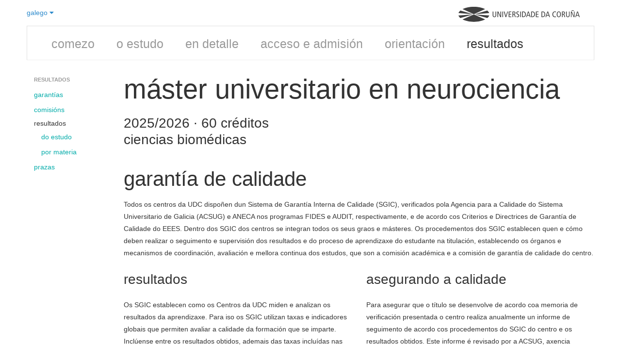

--- FILE ---
content_type: text/html; charset=utf-8
request_url: https://estudos.udc.es/gl/study/quality/490V01/
body_size: 151182
content:

<!DOCTYPE html>
<html lang="gl">
<head>
    <meta charset="utf-8" />
    <meta name="viewport" content="width=device-width, initial-scale=0.75">
    <meta http-equiv="X-UA-Compatible" content="IE=edge">
    <title>Resultados e garant&#237;as do M&#225;ster Universitario en Neurociencia (2025/2026)</title>
    <meta name="description" content="Calidade, resultados, estat&#237;sticas e m&#233;tricas do M&#225;ster Universitario en Neurociencia (curso 2025/2026)">
    <link rel="shortcut icon" type="image/x-icon" href="https://www.udc.gal/favicon.ico">
                            <link rel="alternate" href="https://estudos.udc.es/gl/study/quality/490V01/" hreflang="gl" />
                        <link rel="alternate" href="https://estudos.udc.es/es/study/quality/490V01/" hreflang="es" />
                        <link rel="alternate" href="https://estudos.udc.es/en/study/quality/490V01/" hreflang="en" />

    <link rel="canonical" href="https://estudos.udc.es/gl/study/quality/490v01/"/>
    <link href="/Bundles/BaseStyles?v=Kd7Sp3a7R6PYuI44iETRCjz9oZeNr-upkl_iEUYPxLA1" rel="stylesheet"/>

    
</head>
<body class="udc-studies">
        
    


<div class="container">    
    

<header class="lang-header">
    <div class="span3" style="padding: 0; margin: 0">
        <div class="dropdown">
            <a class="dropdown-toggle" data-toggle="dropdown" href="#">
                galego <i class="fa fa-caret-down"></i>
            </a>
            <ul class="dropdown-menu" role="menu" aria-labelledby="dropdownMenu">
                    <li class='disabled'>



                        <a href="/gl/study/quality/490V01" tabindex="-1">
                            galego
                        </a>

                    </li>
                    <li class=''>



                        <a href="/es/study/quality/490V01" tabindex="-1">
                            espa&#241;ol
                        </a>

                    </li>
                    <li class=''>



                        <a href="/en/study/quality/490V01" tabindex="-1">
                            english
                        </a>

                    </li>
            </ul>
        </div>
    </div>
    <div class="span9" style="text-align:right; padding: 0; margin: 0">
        <figure class="logo-udc-container" alt="Logo UDC" style="opacity: 0.75; transform: matrix(1, 0, 0, 1, 0, 0)">
            <a title="UDC - Universidade da Coruña" href="https://www.udc.es">
                <svg xmlns="http://www.w3.org/2000/svg" viewBox="0 0 1089.2 134.8125" xml:space="preserve" version="1.1" class="svg logo-udc">
                <g transform="matrix(1.25,0,0,-1.25,0,134.8125)">
                <g transform="scale(0.1,0.1)">
                <path class="path logo-letter" d="m 2710.78,485.785 c 0,-40.078 -2.25,-62.082 -16.18,-90.625 -16.87,-33.476 -52.16,-62.441 -110.81,-62.441 -58.5,0 -93.93,28.965 -110.74,62.441 -13.99,28.543 -16.38,50.547 -16.38,90.625 l 0,255.735 51.12,0 0,-263.254 c 0,-63.211 27.77,-103.848 76,-103.848 48.1,0 76.08,40.637 76.08,103.848 l 0,263.254 50.91,0 0,-255.735"></path>
                <path class="path logo-letter" d="m 2800,741.52 63.35,0 152.58,-334.133 1.13,0 0,334.133 48.66,0 0,-404.797 -63.15,0 -152.57,331.672 -1.13,0 0,-331.672 -48.87,0 0,404.797"></path>
                <path class="path logo-letter" d="m 3155.01,336.723 51.0469,0 0,404.797 -51.0469,0 0,-404.797 z"></path>
                <path class="path logo-letter" d="m 3255.84,741.52 55.69,0 94.07,-329.915 1.06,0 99.21,329.915 51.05,0 -126.98,-404.797 -51.06,0 -123.04,404.797"></path>
                <path class="path logo-letter" d="m 3606.84,741.52 188.44,0 0,-44.165 -137.53,0 0,-128.667 131.2,0 0,-44.016 -131.2,0 0,-143.859 145.05,0 0,-44.09 -195.96,0 0,404.797"></path>
                <path class="path logo-letter" d="m 3875.29,336.723 51.05,0 0,183.308 23.21,0 c 38.38,0 52.73,-12.722 64.33,-46.402 l 46.48,-136.906 55.12,0 -57.1,162.351 c -7.87,23.137 -19.54,34.875 -43.87,39.375 l 0,1.125 c 59.76,12.805 80.09,54.141 80.09,97.031 0,29.532 -9.35,57.305 -30.17,76.993 -18.56,17.578 -42.39,27.922 -85.28,27.922 l -103.86,0 0,-404.797 z m 51.05,363.027 40.64,0 c 44.58,0 74.11,-21.516 74.11,-66.73 0,-35.293 -20.81,-71.219 -75.24,-71.219 l -39.51,0 0,137.949"></path>
                <path class="path logo-letter" d="m 4343.3,682.941 c -19.14,11.606 -44.03,18.497 -68.91,18.497 -38.4,0 -63.43,-26.012 -63.43,-60.262 0,-26.082 10.7,-42.254 68.62,-76.004 62.58,-35.863 83.4,-71.223 83.4,-117.629 0,-64.414 -39.94,-114.824 -117.7,-114.824 -32.41,0 -63.15,6.894 -84.52,17.297 l 0,52.879 c 23,-14.063 53.16,-26.165 76.99,-26.165 45.85,0 71.93,30.657 71.93,63.848 0,31.36 -8.15,49.223 -62.58,82.402 -73.12,44.016 -89.29,68.911 -89.29,121.086 0,66.653 50.91,101.524 112.5,101.524 26.58,0 55.12,-5.828 72.99,-13.43 l 0,-49.219"></path>
                <path class="path logo-letter" d="m 4433.78,336.723 50.9805,0 0,404.797 -50.9805,0 0,-404.797 z"></path>
                <path class="path logo-letter" d="m 4568.3,336.723 63.28,0 c 151.87,0 207.42,91.621 207.42,208.757 0,91.125 -38.82,142.102 -74.68,166.926 -23.2,16.309 -53.99,29.114 -107.93,29.114 l -88.09,0 0,-404.797 z m 50.89,360.632 30.87,0 c 99.64,0 135.64,-67.078 135.64,-151.875 0,-103.777 -46.41,-164.667 -135.64,-164.667 l -30.87,0 0,316.542"></path>
                <path class="path logo-letter" d="m 4992.28,741.52 -135.7,-404.797 50.76,0 32.76,105.547 154.2,0 32.48,-105.547 53.23,0 -132.05,404.797 -55.68,0 z m -38.4,-255.098 63.85,201.797 1.19,0 62.09,-201.797 -127.13,0"></path>
                <path class="path logo-letter" d="m 5223.61,336.723 63.28,0 c 152.01,0 207.49,91.621 207.49,208.757 0,91.125 -38.74,142.102 -74.75,166.926 -23.05,16.309 -53.85,29.114 -107.93,29.114 l -88.09,0 0,-404.797 z m 51.04,360.632 30.73,0 c 99.77,0 135.63,-67.078 135.63,-151.875 0,-103.777 -46.27,-164.667 -135.63,-164.667 l -30.73,0 0,316.542"></path>
                <path class="path logo-letter" d="m 5562.44,741.52 188.37,0 0,-44.165 -137.47,0 0,-128.667 131.14,0 0,-44.016 -131.14,0 0,-143.859 144.78,0 0,-44.09 -195.68,0 0,404.797"></path>
                <path class="path logo-letter" d="m 5964.27,336.723 63.15,0 c 151.87,0 207.56,91.621 207.56,208.757 0,91.125 -38.88,142.102 -74.74,166.926 -23.27,16.309 -53.94,29.114 -107.93,29.114 l -88.04,0 0,-404.797 z m 51.06,360.632 30.65,0 c 99.7,0 135.7,-67.078 135.7,-151.875 0,-103.777 -46.4,-164.667 -135.7,-164.667 l -30.65,0 0,316.542"></path>
                <path class="path logo-letter" d="m 6388.19,741.52 -135.64,-404.797 51.06,0 32.48,105.547 154.27,0 32.34,-105.547 53.57,0 -132.47,404.797 -55.61,0 z m -38.25,-255.098 63.71,201.797 1.19,0 62.16,-201.797 -127.06,0"></path>
                <path class="path logo-letter" d="m 7003.42,344.809 c -24.32,-7.52 -49.77,-12.09 -73.61,-12.09 -128.04,0 -182.11,97.453 -182.11,206.855 0,126.563 73.76,206.016 179.23,206.016 28.96,0 57.86,-5.274 76.49,-14.414 l 0,-50.059 c -22.08,13.992 -47.53,20.321 -76.07,20.321 -65.89,0 -126.36,-52.735 -126.36,-151.168 0,-104.563 41.7,-173.54 130.16,-173.54 25.93,0 51.39,7.036 72.27,19.133 l 0,-51.054"></path>
                <path class="path logo-letter" d="m 7059.25,535.082 c 0,-125.305 57.31,-202.363 147.24,-202.363 95.62,0 151.73,70.73 151.73,210.449 0,125.227 -57.38,202.422 -147.16,202.422 -95.69,0 -151.81,-70.801 -151.81,-210.508 z m 53.16,0 c 0,124.59 45.28,168.75 98.65,168.75 68.55,0 94,-78.894 94,-160.664 0,-124.668 -45.28,-168.75 -98.57,-168.75 -68.62,0 -94.08,78.953 -94.08,160.664"></path>
                <path class="path logo-letter" d="m 7430.92,336.723 50.77,0 0,183.308 23.48,0 c 38.25,0 52.46,-12.722 64.27,-46.402 l 46.27,-136.906 55.26,0 -56.81,162.351 c -8.3,23.137 -19.69,34.875 -44.09,39.375 l 0,1.125 c 59.55,12.805 79.95,54.141 79.95,97.031 0,29.532 -9.28,57.305 -30.16,76.993 -18.43,17.578 -42.27,27.922 -85.29,27.922 l -103.65,0 0,-404.797 z m 50.77,363.027 40.79,0 c 44.71,0 74.24,-21.516 74.24,-66.73 0,-35.293 -20.95,-71.219 -75.51,-71.219 l -39.52,0 0,137.949"></path>
                <path class="path logo-letter" d="m 7985.84,485.785 c 0,-40.078 -2.4,-62.082 -16.18,-90.625 -17.02,-33.476 -52.38,-62.441 -110.95,-62.441 -58.5,0 -93.94,28.965 -110.68,62.441 -14.06,28.543 -16.17,50.547 -16.17,90.625 l 0,255.735 50.91,0 0,-263.254 c 0,-63.211 27.91,-103.848 75.94,-103.848 48.3,0 76.22,40.637 76.22,103.848 l 0,263.254 50.91,0 0,-255.735"></path>
                <path class="path logo-letter" d="m 8075.05,741.52 63.36,0 152.43,-334.133 1.13,0 0,334.133 48.8,0 0,-404.797 -63.28,0 -152.51,331.672 -1.06,0 0,-331.672 -48.87,0 0,404.797 z m 217.48,95.125 c -6.46,-38.321 -21.23,-62.082 -49.21,-62.082 -9.28,0 -18.57,1.757 -39.95,12.023 -18.13,8.926 -21.58,9.914 -27.27,9.914 -10.48,0 -20.96,-6.328 -22.65,-24.895 l -30.23,0 c 4.01,39.524 22.71,62.161 55.06,62.161 10.61,0 20.95,-2.953 44.22,-14.485 11.54,-5.906 16.11,-7.519 20.18,-7.519 10.48,0 16.39,8.64 19.62,24.883 l 30.23,0"></path>
                <path class="path logo-letter" d="m 8525.69,741.52 -135.56,-404.797 51.05,0 32.41,105.547 154.33,0 32.35,-105.547 53.37,0 -132.34,404.797 -55.61,0 z m -38.25,-255.098 63.71,201.797 1.12,0 62.23,-201.797 -127.06,0"></path>
                <path class="path logo-light-house" d="m 1103.6,546.469 808.23,364.726 c -203.41,103.015 -490.18,167.325 -808.22,167.325 -318.11,0 -604.868,-64.31 -808.247,-167.317 L 1103.6,546.469"></path>
                <path class="path logo-light-house" d="m 2204.83,628.734 c -22.51,65.086 -69.19,126.211 -135.42,181.184 l -903.44,-259.063 1038.86,77.879"></path>
                <path class="path logo-light-house" d="m 2074.68,273.051 c 65.59,55.664 111.47,117.422 132.53,183.183 l -1042.29,72.774 909.76,-255.957"></path>
                <path class="path logo-light-house" d="M 1103.66,532.418 289.797,170.16 C 493.488,65.4688 782.59,0 1103.61,0 c 320.96,0 610.08,65.4688 813.79,170.16 l -813.74,362.258"></path>
                <path class="path logo-light-house" d="M 0,456.234 C 21.0664,390.473 66.9258,328.715 132.492,273.051 L 1042.26,529.008 0,456.234"></path>
                <path class="path logo-light-house" d="M 1041.22,550.855 137.813,809.953 C 71.5742,754.965 24.8828,693.844 2.375,628.734 L 1041.22,550.855"></path>
						</g>
					</g>
				</svg>
            </a>
        </figure>
    </div>
</header>
<div class="clearfix"></div>
    
<div class="row-fluid" id="mainmenuBac">
    <div class="navbar">
        <div class="navbar-inner">
            <div class="container">
                <ul class="nav unstyled">
                                        
                    <li><a href="/gl/degrees">comezo</a>
                    </li>
                    <li class=''><a href="/gl/study/start/490V01">o estudo</a>
                    </li>
                    <li class=''><a href="/gl/study/detail/490V01">en detalle</a>
                    </li>
                    <li class=''><a href="/gl/study/admission/490V01">acceso e admisi&#243;n</a>
                    </li>
                    <li class=''><a href="/gl/study/orientation/490V01">orientaci&#243;n</a>
                    </li>
                    <li class='active'><a href="/gl/study/quality/490V01">resultados</a>
                    </li>
                </ul>
            </div>
        </div>
    </div>
</div>
<div class="clearfix"></div>

    <div class="row">
        <div class="span2">
            <div class="udcguide">
                <div class="row">
                    <div class="span2">
                        <ul class="nav nav-list">
                            <li class="nav-header">Resultados</li>
                            <li><a href="#warranties">garant&#237;as</a></li>
                            <li><a href="#committees">comisi&#243;ns</a></li>
                            <li>
                                resultados
                                <ul class="nav nav-list">
                                    <li><a href="#mainresults">do estudo</a></li>
                                        <li><a href="#detailresults">por materia</a></li>
                                </ul>
                            </li>

                            <li><a href="#offers"> prazas </a></li>

                        </ul>

                    </div>

                </div>

            </div>

        </div>

        <div class="span10">

            <hgroup>
        <h1>
            M&#225;ster Universitario en Neurociencia
        </h1>
            <h3>2025/2026 &middot; 60 cr&#233;ditos</h3>
    <h3 style="position:relative; top:-0.75em; line-height:1.1em;">Ciencias biom&#233;dicas</h3>
</hgroup>

            <div class="row" id="scroll-pane">
                <section id="quality">
                    <div class="span10">
                        <header id="warranties">
                            <h2> Garant&#237;a de calidade </h2>
                        </header>
                        <p>Todos os centros da UDC dispoñen dun Sistema de Garantía Interna de Calidade (SGIC), verificados pola Agencia para a Calidade do Sistema Universitario de Galicia (ACSUG) e ANECA nos programas FIDES e AUDIT, respectivamente, e de acordo cos Criterios e Directrices de Garantía de Calidade do EEES. Dentro dos SGIC dos centros se integran todos os seus graos e másteres. Os procedementos dos SGIC establecen quen e cómo deben realizar o seguimento e supervisión dos resultados e do proceso de aprendizaxe do estudante na titulación, establecendo os órganos e mecanismos de coordinación, avaliación e mellora continua dos estudos, que son a comisión académica e a comisión de garantía de calidade do centro.</p>
                    </div>
                    <div class="span5">
                        <h3>Resultados</h3>
                        <p>Os SGIC establecen como os Centros da UDC miden e analizan os resultados da aprendizaxe. Para iso os SGIC utilizan taxas e indicadores globais que permiten avaliar a calidade da formación que se imparte. Inclúense entre os resultados obtidos, ademais das taxas incluídas nas memorias de verificación do título (Taxas de eficiencia, gradación e abandono), as taxas de avaliación, éxito e rendemento. Compáranse os resultados obtidos no título cos resultados do centro para cada indicado.</p>

                            <h4> Resultados de cursos acad&#233;micos </h4>
                            <ul class="unstyled">
                                <li>
                                    <a href="#mainresults">
                                        Resultados do estudo
                                    </a>
                                </li>
                                
                                    <li><a href="#offers">Oferta e demanda de prazas</a></li>
                            </ul>
                    </div>
                    <div class="span5">
                        <h3>Asegurando a calidade</h3>
                        <p>Para asegurar que o título se desenvolve de acordo coa memoria de verificación presentada o centro realiza anualmente un informe de seguimento de acordo cos procedementos do SGIC do centro e os resultados obtidos. Este informe é revisado por a ACSUG, axencia externa de avaliación.</p>
<p>Do resultado desta análise desprenderanse as accións correctivas e propostas de mellora que permitan alcanzar os obxectivos previstos e a mellora da titulación.</p>
                        <ul class="unstyled">
                                                            <li>
                                    
                                    <a href="https://www.udc.es/gl/utc/sgc/documentacion-do-sistema-de-garantia-de-calidade-sgc-dos-centros/" target="_blank">
                                        Procedementos do centro (SGIC)<i class="fa fa-share"></i>
                                    </a>

                                    
                                </li>
                            <li>
                                <a href="https://www.udc.gal/gl/utc/normativa/" target="_blank">
                                    Normativa de calidade
                                    <i class="fa fa-share"></i>
                                </a>
                            </li>
                        </ul>
                    </div>

                    <div class="span10">
                        <h3 id="committees">Comisi&#243;ns</h3>
                            <p>Para garantir a calidade, os centros da UDC contan con unha comisi&#243;n de xesti&#243;n acad&#233;mica e outra de garant&#237;a de calidade. Ademais, os centros poder&#225;n crear unha comisi&#243;n acad&#233;mica espec&#237;fica do t&#237;tulo.</p>
                        <ul id="tabComittee" class="nav nav-tabs">
                            <li class="active">
                                <a href="#comisionacademicacentro" data-toggle="tab">Comisi&#243;n acad&#233;mica</a>
                            </li>
                                <li>
                                    <a href="#comisioncalidadcentro" data-toggle="tab">Comisi&#243;n de calidade</a>
                                </li>
                                    <li>
                                        <a href="#comisionacademicaestudio" data-toggle="tab">Comisi&#243;n de titulaci&#243;n</a>
                                    </li>

                        </ul>
                        <div class="tab-content">

                            <div class="tab-pane fade in active" id="comisionacademicacentro">
                                <div class="row position-list">
                                            <div class="span3 position-block">
                                                <span class="person">
                                                    Mart&#237;nez Lage, Andr&#233;s
                                                            <a href="http://directorio.udc.es/persons/21196" title="contacto" target="_blank">
                                                                <i class="fa fa-envelope"></i>
                                                            </a>
                                                </span>
                                                <br />
                                                <span class="position">Presidente</span>
                                                <br />
                                            </div>
                                            <div class="span3 position-block">
                                                <span class="person">
                                                    Rodr&#237;guez Belmonte, Mar&#237;a Esther
                                                            <a href="http://directorio.udc.es/persons/22834" title="contacto" target="_blank">
                                                                <i class="fa fa-envelope-o"></i>
                                                            </a>
                                                </span>
                                                <br />
                                                <span class="position">Vicepresidenta</span>
                                                <br />
                                            </div>
                                            <div class="span3 position-block">
                                                <span class="person">
                                                    Dom&#237;nguez P&#233;rez, Montserrat
                                                            <a href="http://directorio.udc.es/persons/25979" title="contacto" target="_blank">
                                                                <i class="fa fa-envelope-o"></i>
                                                            </a>
                                                </span>
                                                <br />
                                                <span class="position">Secretaria</span>
                                                <br />
                                            </div>
                                            <div class="span3 position-block">
                                                <span class="person">
                                                    Cabeza Gras, &#211;scar
                                                </span>
                                                <br />
                                                <span class="position">Vogal PDI</span>
                                                <br />
                                            </div>
                                            <div class="span3 position-block">
                                                <span class="person">
                                                    Fern&#225;ndez Rodr&#237;guez, Nuria
                                                            <a href="http://directorio.udc.es/persons/25604" title="contacto" target="_blank">
                                                                <i class="fa fa-envelope-o"></i>
                                                            </a>
                                                </span>
                                                <br />
                                                <span class="position">Vogal PDI</span>
                                                <br />
                                            </div>
                                            <div class="span3 position-block">
                                                <span class="person">
                                                    Platas Iglesias, Carlos
                                                            <a href="http://directorio.udc.es/persons/25948" title="contacto" target="_blank">
                                                                <i class="fa fa-envelope-o"></i>
                                                            </a>
                                                </span>
                                                <br />
                                                <span class="position">Vogal PDI</span>
                                                <br />
                                            </div>
                                            <div class="span3 position-block">
                                                <span class="person">
                                                    Ferreiro Ferreiro, Ana Mar&#237;a
                                                            <a href="http://directorio.udc.es/persons/22919" title="contacto" target="_blank">
                                                                <i class="fa fa-envelope-o"></i>
                                                            </a>
                                                </span>
                                                <br />
                                                <span class="position">Vogal PDI</span>
                                                <br />
                                            </div>
                                            <div class="span3 position-block">
                                                <span class="person">
                                                    Hern&#225;ndez Pi&#241;eiro, Victor
                                                </span>
                                                <br />
                                                <span class="position">Vogal Estudante</span>
                                                <br />
                                            </div>
                                            <div class="span3 position-block">
                                                <span class="person">
                                                    Besteiro Migu&#233;ns, Samuel
                                                </span>
                                                <br />
                                                <span class="position">Vogal Estudante</span>
                                                <br />
                                            </div>
                                            <div class="span3 position-block">
                                                <span class="person">
                                                    Fowlie Rodr&#237;guez, Eila
                                                </span>
                                                <br />
                                                <span class="position">Vogal Estudante</span>
                                                <br />
                                            </div>
                                            <div class="span3 position-block">
                                                <span class="person">
                                                    Costoya S&#225;nchez, Eva Mar&#237;a
                                                            <a href="http://directorio.udc.es/persons/23015" title="contacto" target="_blank">
                                                                <i class="fa fa-envelope-o"></i>
                                                            </a>
                                                </span>
                                                <br />
                                                <span class="position">Administradora do centro</span>
                                                <br />
                                            </div>
                                </div>
                            </div>

                                <div class="tab-pane fade in" id="comisioncalidadcentro">
                                    <div class="row position-list">
                                                <div class="span3 position-block">
                                                    <span class="person">
                                                        Vilari&#241;o Barreiro, Mar&#237;a Teresa
                                                                <a href="http://directorio.udc.es/persons/21486" title="contacto" target="_blank">
                                                                    <i class="fa fa-envelope"></i>
                                                                </a>
                                                    </span>
                                                    <br />
                                                    <span class="position">Presidenta</span>
                                                    <br />
                                                </div>
                                                <div class="span3 position-block">
                                                    <span class="person">
                                                        Mart&#237;nez Lage, Andr&#233;s
                                                                <a href="http://directorio.udc.es/persons/21196" title="contacto" target="_blank">
                                                                    <i class="fa fa-envelope-o"></i>
                                                                </a>
                                                    </span>
                                                    <br />
                                                    <span class="position">Vicepresidente</span>
                                                    <br />
                                                </div>
                                                <div class="span3 position-block">
                                                    <span class="person">
                                                        Dom&#237;nguez P&#233;rez, Montserrat
                                                                <a href="http://directorio.udc.es/persons/25979" title="contacto" target="_blank">
                                                                    <i class="fa fa-envelope-o"></i>
                                                                </a>
                                                    </span>
                                                    <br />
                                                    <span class="position">Secretaria</span>
                                                    <br />
                                                </div>
                                                <div class="span3 position-block">
                                                    <span class="person">
                                                        Castro Castro, Antonio Manuel
                                                                <a href="http://directorio.udc.es/persons/21063" title="contacto" target="_blank">
                                                                    <i class="fa fa-envelope-o"></i>
                                                                </a>
                                                    </span>
                                                    <br />
                                                    <span class="position">Vogal PDI</span>
                                                    <br />
                                                </div>
                                                <div class="span3 position-block">
                                                    <span class="person">
                                                        Bao Casal, Roberto
                                                                <a href="http://directorio.udc.es/persons/25214" title="contacto" target="_blank">
                                                                    <i class="fa fa-envelope-o"></i>
                                                                </a>
                                                    </span>
                                                    <br />
                                                    <span class="position">Vogal PDI</span>
                                                    <br />
                                                </div>
                                                <div class="span3 position-block">
                                                    <span class="person">
                                                        Torres Verdecia, Carla
                                                    </span>
                                                    <br />
                                                    <span class="position">Vogal Estudante</span>
                                                    <br />
                                                </div>
                                                <div class="span3 position-block">
                                                    <span class="person">
                                                        Pineda Mar&#237;&#241;ez, Yaser Enmanuel
                                                    </span>
                                                    <br />
                                                    <span class="position">Vogal Estudante</span>
                                                    <br />
                                                </div>
                                                <div class="span3 position-block">
                                                    <span class="person">
                                                        Muniategui Lorenzo, Soledad Norberta
                                                                <a href="http://directorio.udc.es/persons/23048" title="contacto" target="_blank">
                                                                    <i class="fa fa-envelope-o"></i>
                                                                </a>
                                                    </span>
                                                    <br />
                                                    <span class="position">Vogal Coordinadora de T&#237;tulo</span>
                                                    <br />
                                                </div>
                                                <div class="span3 position-block">
                                                    <span class="person">
                                                        Cremades Ugarte, Javier
                                                                <a href="http://directorio.udc.es/persons/26012" title="contacto" target="_blank">
                                                                    <i class="fa fa-envelope-o"></i>
                                                                </a>
                                                    </span>
                                                    <br />
                                                    <span class="position">Vogal Coordinador de T&#237;tulo</span>
                                                    <br />
                                                </div>
                                                <div class="span3 position-block">
                                                    <span class="person">
                                                        Becerra Fern&#225;ndez, Manuel
                                                                <a href="http://directorio.udc.es/persons/21974" title="contacto" target="_blank">
                                                                    <i class="fa fa-envelope-o"></i>
                                                                </a>
                                                    </span>
                                                    <br />
                                                    <span class="position">Vogal Coordinador de T&#237;tulo</span>
                                                    <br />
                                                </div>
                                                <div class="span3 position-block">
                                                    <span class="person">
                                                        Herrero L&#243;pez, Mar&#237;a Concepci&#243;n
                                                                <a href="http://directorio.udc.es/persons/21785" title="contacto" target="_blank">
                                                                    <i class="fa fa-envelope-o"></i>
                                                                </a>
                                                    </span>
                                                    <br />
                                                    <span class="position">Vogal Coordinadora de T&#237;tulo</span>
                                                    <br />
                                                </div>
                                                <div class="span3 position-block">
                                                    <span class="person">
                                                        Fag&#250;ndez D&#237;az, Jaime
                                                                <a href="http://directorio.udc.es/persons/24835" title="contacto" target="_blank">
                                                                    <i class="fa fa-envelope-o"></i>
                                                                </a>
                                                    </span>
                                                    <br />
                                                    <span class="position">Vogal Coordinador de T&#237;tulo</span>
                                                    <br />
                                                </div>
                                                <div class="span3 position-block">
                                                    <span class="person">
                                                        Gonz&#225;lez Castro, Mar&#237;a Jos&#233;
                                                                <a href="http://directorio.udc.es/persons/25630" title="contacto" target="_blank">
                                                                    <i class="fa fa-envelope-o"></i>
                                                                </a>
                                                    </span>
                                                    <br />
                                                    <span class="position">Vogal Coordinadora de T&#237;tulo</span>
                                                    <br />
                                                </div>
                                                <div class="span3 position-block">
                                                    <span class="person">
                                                        Rodr&#237;guez Belmonte, Mar&#237;a Esther
                                                                <a href="http://directorio.udc.es/persons/22834" title="contacto" target="_blank">
                                                                    <i class="fa fa-envelope-o"></i>
                                                                </a>
                                                    </span>
                                                    <br />
                                                    <span class="position">Vogal Coordinadora de T&#237;tulo</span>
                                                    <br />
                                                </div>
                                                <div class="span3 position-block">
                                                    <span class="person">
                                                        Folgueira Otero, M&#243;nica
                                                                <a href="http://directorio.udc.es/persons/21871" title="contacto" target="_blank">
                                                                    <i class="fa fa-envelope-o"></i>
                                                                </a>
                                                    </span>
                                                    <br />
                                                    <span class="position">Vogal Coordinadora de T&#237;tulo</span>
                                                    <br />
                                                </div>
                                                <div class="span3 position-block">
                                                    <span class="person">
                                                        Couceiro L&#243;pez, Luc&#237;a
                                                                <a href="http://directorio.udc.es/persons/21410" title="contacto" target="_blank">
                                                                    <i class="fa fa-envelope-o"></i>
                                                                </a>
                                                    </span>
                                                    <br />
                                                    <span class="position">Vogal Coordinadora de T&#237;tulo</span>
                                                    <br />
                                                </div>
                                                <div class="span3 position-block">
                                                    <span class="person">
                                                        Ferreiro Ferreiro, Ana Mar&#237;a
                                                                <a href="http://directorio.udc.es/persons/22919" title="contacto" target="_blank">
                                                                    <i class="fa fa-envelope-o"></i>
                                                                </a>
                                                    </span>
                                                    <br />
                                                    <span class="position">Vogal Coordinadora de T&#237;tulo</span>
                                                    <br />
                                                </div>
                                                <div class="span3 position-block">
                                                    <span class="person">
                                                        V&#225;zquez Garc&#237;a, Digna
                                                                <a href="http://directorio.udc.es/persons/20854" title="contacto" target="_blank">
                                                                    <i class="fa fa-envelope-o"></i>
                                                                </a>
                                                    </span>
                                                    <br />
                                                    <span class="position">Vogal Coordinadora de T&#237;tulo</span>
                                                    <br />
                                                </div>
                                                <div class="span3 position-block">
                                                    <span class="person">
                                                        Costoya S&#225;nchez, Eva Mar&#237;a
                                                                <a href="http://directorio.udc.es/persons/23015" title="contacto" target="_blank">
                                                                    <i class="fa fa-envelope-o"></i>
                                                                </a>
                                                    </span>
                                                    <br />
                                                    <span class="position">Administradora do centro</span>
                                                    <br />
                                                </div>
                                    </div>
                                </div>
                                    <div class="tab-pane fade in" id="comisionacademicaestudio">
                                        <div class="row position-list">
                                                    <div class="span3 position-block">
                                                        <span class="person">
                                                            Folgueira Otero, M&#243;nica
                                                                    <a href="http://directorio.udc.es/persons/21871" title="contacto" target="_blank">
                                                                        <i class="fa fa-envelope"></i>
                                                                    </a>
                                                        </span>
                                                        <br />
                                                        <span class="position">Presidenta</span>
                                                        <br />
                                                    </div>
                                                    <div class="span3 position-block">
                                                        <span class="person">
                                                            Porto Pazos, Ana Bel&#233;n
                                                                    <a href="http://directorio.udc.es/persons/25926" title="contacto" target="_blank">
                                                                        <i class="fa fa-envelope-o"></i>
                                                                    </a>
                                                        </span>
                                                        <br />
                                                        <span class="position">Vogal PDI</span>
                                                        <br />
                                                    </div>
                                                    <div class="span3 position-block">
                                                        <span class="person">
                                                            Rivadulla Fern&#225;ndez, Juan Casto
                                                                    <a href="http://directorio.udc.es/persons/20660" title="contacto" target="_blank">
                                                                        <i class="fa fa-envelope-o"></i>
                                                                    </a>
                                                        </span>
                                                        <br />
                                                        <span class="position">Vogal PDI</span>
                                                        <br />
                                                    </div>
                                                    <div class="span3 position-block">
                                                        <span class="person">
                                                            Costoya S&#225;nchez, Eva Mar&#237;a
                                                                    <a href="http://directorio.udc.es/persons/23015" title="contacto" target="_blank">
                                                                        <i class="fa fa-envelope-o"></i>
                                                                    </a>
                                                        </span>
                                                        <br />
                                                        <span class="position">Administradora do centro</span>
                                                        <br />
                                                    </div>
                                        </div>
                                    </div>
                        </div>
                    </div>

                            <div class="span10">
                                <header id="mainresults">
                                    <h2>Resultados do estudo</h2>
                                </header>

                                <ul id="tab1" class="nav nav-tabs">

                                            <li class='active'>
                                                <a href='#curse2025' data-toggle="tab">2025/2026</a>
                                            </li>
                                            <li class=''>
                                                <a href='#curse2024' data-toggle="tab">2024/2025</a>
                                            </li>
                                            <li class=''>
                                                <a href='#curse2023' data-toggle="tab">2023/2024</a>
                                            </li>
                                </ul>
                                <div class="tab-content">

                                        <div class='tab-pane fade in active' id="curse2025">
                                            <div class="row">
                                                    <div class="span5">
                                                        <header>
                                                            <h3>Datos do estudo</h3>
                                                        </header>
    <table class="table table-hover">
        <thead>
            <tr>
                <th>Matriculaci&#243;n de estudantes</th>
                <th class="center" style="color: #888;">Periodo</th>
                <th class="right">Valor</th>
            </tr>
        </thead>
        <tbody>
                <tr>
                    <td style="width: 75%">N&#250;mero de estudantes</td>
                    <td style="width: 15%; color: #888;" class="center">2025/2026</td>
                        <td style="width: 10%" class="right">4</td>

                </tr>
                <tr>
                    <td style="width: 75%">Homes</td>
                    <td style="width: 15%; color: #888;" class="center">2025/2026</td>
                        <td style="width: 10%" class="right">1</td>

                </tr>
                <tr>
                    <td style="width: 75%">Mulleres</td>
                    <td style="width: 15%; color: #888;" class="center">2025/2026</td>
                        <td style="width: 10%" class="right">3</td>

                </tr>
        </tbody>
    </table>
    <table class="table table-hover">
        <thead>
            <tr>
                <th>Matriculaci&#243;n en cr&#233;ditos</th>
                <th class="center" style="color: #888;">Periodo</th>
                <th class="right">Valor</th>
            </tr>
        </thead>
        <tbody>
                <tr>
                    <td style="width: 75%">Total de cr&#233;ditos matriculados</td>
                    <td style="width: 15%; color: #888;" class="center">2025/2026</td>
                        <td style="width: 10%" class="right">240</td>

                </tr>
                <tr>
                    <td style="width: 75%">Cr&#233;ditos en 1&#170; matr&#237;cula</td>
                    <td style="width: 15%; color: #888;" class="center">2025/2026</td>
                        <td style="width: 10%" class="right">240</td>

                </tr>
                <tr>
                    <td style="width: 75%">Cr&#233;ditos en 2&#170; matr&#237;cula</td>
                    <td style="width: 15%; color: #888;" class="center">2025/2026</td>
                        <td style="width: 10%" class="right">0</td>

                </tr>
                <tr>
                    <td style="width: 75%">Cr&#233;ditos en 3&#170; e sucesivas matr&#237;culas</td>
                    <td style="width: 15%; color: #888;" class="center">2025/2026</td>
                        <td style="width: 10%" class="right">0</td>

                </tr>
                <tr>
                    <td style="width: 75%">% cr&#233;ditos repetidos</td>
                    <td style="width: 15%; color: #888;" class="center">2025/2026</td>
                        <td style="width: 10%" class="right">0</td>

                </tr>
        </tbody>
    </table>
    <table class="table table-hover">
        <thead>
            <tr>
                <th>Resultados acad&#233;micos</th>
                <th class="center" style="color: #888;">Periodo</th>
                <th class="right">Valor</th>
            </tr>
        </thead>
        <tbody>
                <tr>
                    <td style="width: 75%">Media de cr&#233;ditos por estudante</td>
                    <td style="width: 15%; color: #888;" class="center">2025/2026</td>
                        <td style="width: 10%" class="right">60</td>

                </tr>
        </tbody>
    </table>
    <table class="table table-hover">
        <thead>
            <tr>
                <th>Taxas SEGUIMENTO</th>
                <th class="center" style="color: #888;">Periodo</th>
                <th class="right">Valor</th>
            </tr>
        </thead>
        <tbody>
                <tr>
                    <td style="width: 75%">Taxa de graduaci&#243;n</td>
                    <td style="width: 15%; color: #888;" class="center">2024/2025</td>
                        <td style="width: 10%" class="right">66,67</td>

                </tr>
        </tbody>
    </table>
                                                    </div>
                                                <div class="span5">
                                                        <header>
                                                            <h3>Datos do centro</h3>
                                                        </header>
    <table class="table table-hover">
        <thead>
            <tr>
                <th>Matriculaci&#243;n de estudantes</th>
                <th class="center" style="color: #888;">Periodo</th>
                <th class="right">Valor</th>
            </tr>
        </thead>
        <tbody>
                <tr>
                    <td style="width: 75%">N&#250;mero de estudantes</td>
                    <td style="width: 15%; color: #888;" class="center">2025/2026</td>
                        <td style="width: 10%" class="right">999</td>

                </tr>
                <tr>
                    <td style="width: 75%">Homes</td>
                    <td style="width: 15%; color: #888;" class="center">2025/2026</td>
                        <td style="width: 10%" class="right">465</td>

                </tr>
                <tr>
                    <td style="width: 75%">Mulleres</td>
                    <td style="width: 15%; color: #888;" class="center">2025/2026</td>
                        <td style="width: 10%" class="right">534</td>

                </tr>
        </tbody>
    </table>
    <table class="table table-hover">
        <thead>
            <tr>
                <th>Matriculaci&#243;n en cr&#233;ditos</th>
                <th class="center" style="color: #888;">Periodo</th>
                <th class="right">Valor</th>
            </tr>
        </thead>
        <tbody>
                <tr>
                    <td style="width: 75%">Total de cr&#233;ditos matriculados</td>
                    <td style="width: 15%; color: #888;" class="center">2025/2026</td>
                        <td style="width: 10%" class="right">57.360</td>

                </tr>
                <tr>
                    <td style="width: 75%">Cr&#233;ditos en 1&#170; matr&#237;cula</td>
                    <td style="width: 15%; color: #888;" class="center">2025/2026</td>
                        <td style="width: 10%" class="right">47.090</td>

                </tr>
                <tr>
                    <td style="width: 75%">Cr&#233;ditos en 2&#170; matr&#237;cula</td>
                    <td style="width: 15%; color: #888;" class="center">2025/2026</td>
                        <td style="width: 10%" class="right">6.843</td>

                </tr>
                <tr>
                    <td style="width: 75%">Cr&#233;ditos en 3&#170; e sucesivas matr&#237;culas</td>
                    <td style="width: 15%; color: #888;" class="center">2025/2026</td>
                        <td style="width: 10%" class="right">3.426</td>

                </tr>
                <tr>
                    <td style="width: 75%">% cr&#233;ditos repetidos</td>
                    <td style="width: 15%; color: #888;" class="center">2025/2026</td>
                        <td style="width: 10%" class="right">17,9</td>

                </tr>
        </tbody>
    </table>
    <table class="table table-hover">
        <thead>
            <tr>
                <th>Resultados acad&#233;micos</th>
                <th class="center" style="color: #888;">Periodo</th>
                <th class="right">Valor</th>
            </tr>
        </thead>
        <tbody>
                <tr>
                    <td style="width: 75%">Media de cr&#233;ditos por estudante</td>
                    <td style="width: 15%; color: #888;" class="center">2025/2026</td>
                        <td style="width: 10%" class="right">57,42</td>

                </tr>
        </tbody>
    </table>

                                                </div>
                                            </div>
                                        </div>
                                        <div class='tab-pane fade in' id="curse2024">
                                            <div class="row">
                                                    <div class="span5">
                                                        <header>
                                                            <h3>Datos do estudo</h3>
                                                        </header>
    <table class="table table-hover">
        <thead>
            <tr>
                <th>Matriculaci&#243;n de estudantes</th>
                <th class="center" style="color: #888;">Periodo</th>
                <th class="right">Valor</th>
            </tr>
        </thead>
        <tbody>
                <tr>
                    <td style="width: 75%">N&#250;mero de estudantes</td>
                    <td style="width: 15%; color: #888;" class="center">2024/2025</td>
                        <td style="width: 10%" class="right">4</td>

                </tr>
                <tr>
                    <td style="width: 75%">Homes</td>
                    <td style="width: 15%; color: #888;" class="center">2024/2025</td>
                        <td style="width: 10%" class="right">1</td>

                </tr>
                <tr>
                    <td style="width: 75%">Mulleres</td>
                    <td style="width: 15%; color: #888;" class="center">2024/2025</td>
                        <td style="width: 10%" class="right">3</td>

                </tr>
        </tbody>
    </table>
    <table class="table table-hover">
        <thead>
            <tr>
                <th>Matriculaci&#243;n en cr&#233;ditos</th>
                <th class="center" style="color: #888;">Periodo</th>
                <th class="right">Valor</th>
            </tr>
        </thead>
        <tbody>
                <tr>
                    <td style="width: 75%">Total de cr&#233;ditos matriculados</td>
                    <td style="width: 15%; color: #888;" class="center">2024/2025</td>
                        <td style="width: 10%" class="right">199</td>

                </tr>
                <tr>
                    <td style="width: 75%">Cr&#233;ditos en 1&#170; matr&#237;cula</td>
                    <td style="width: 15%; color: #888;" class="center">2024/2025</td>
                        <td style="width: 10%" class="right">180</td>

                </tr>
                <tr>
                    <td style="width: 75%">Cr&#233;ditos en 2&#170; matr&#237;cula</td>
                    <td style="width: 15%; color: #888;" class="center">2024/2025</td>
                        <td style="width: 10%" class="right">0</td>

                </tr>
                <tr>
                    <td style="width: 75%">Cr&#233;ditos en 3&#170; e sucesivas matr&#237;culas</td>
                    <td style="width: 15%; color: #888;" class="center">2024/2025</td>
                        <td style="width: 10%" class="right">19</td>

                </tr>
                <tr>
                    <td style="width: 75%">% cr&#233;ditos repetidos</td>
                    <td style="width: 15%; color: #888;" class="center">2024/2025</td>
                        <td style="width: 10%" class="right">9,55</td>

                </tr>
        </tbody>
    </table>
    <table class="table table-hover">
        <thead>
            <tr>
                <th>Resultados acad&#233;micos</th>
                <th class="center" style="color: #888;">Periodo</th>
                <th class="right">Valor</th>
            </tr>
        </thead>
        <tbody>
                <tr>
                    <td style="width: 75%">Media de cr&#233;ditos por estudante</td>
                    <td style="width: 15%; color: #888;" class="center">2024/2025</td>
                        <td style="width: 10%" class="right">49,75</td>

                </tr>
                <tr>
                    <td style="width: 75%">Taxa de evaluaci&#243;n</td>
                    <td style="width: 15%; color: #888;" class="center">2024/2025</td>
                        <td style="width: 10%" class="right">81,65</td>

                </tr>
                <tr>
                    <td style="width: 75%">Taxa de &#233;xito</td>
                    <td style="width: 15%; color: #888;" class="center">2024/2025</td>
                        <td style="width: 10%" class="right">95,51</td>

                </tr>
                <tr>
                    <td style="width: 75%">Taxa de rendemento</td>
                    <td style="width: 15%; color: #888;" class="center">2024/2025</td>
                        <td style="width: 10%" class="right">77,98</td>

                </tr>
        </tbody>
    </table>
    <table class="table table-hover">
        <thead>
            <tr>
                <th>Taxas SEGUIMENTO</th>
                <th class="center" style="color: #888;">Periodo</th>
                <th class="right">Valor</th>
            </tr>
        </thead>
        <tbody>
                <tr>
                    <td style="width: 75%">Taxa de eficiencia</td>
                    <td style="width: 15%; color: #888;" class="center">2024/2025</td>
                        <td style="width: 10%" class="right">82,57</td>

                </tr>
                <tr>
                    <td style="width: 75%">Taxa de abandono</td>
                    <td style="width: 15%; color: #888;" class="center">2022/2023</td>
                        <td style="width: 10%" class="right">33,33</td>

                </tr>
        </tbody>
    </table>
                                                    </div>
                                                <div class="span5">
                                                        <header>
                                                            <h3>Datos do centro</h3>
                                                        </header>
    <table class="table table-hover">
        <thead>
            <tr>
                <th>Matriculaci&#243;n de estudantes</th>
                <th class="center" style="color: #888;">Periodo</th>
                <th class="right">Valor</th>
            </tr>
        </thead>
        <tbody>
                <tr>
                    <td style="width: 75%">N&#250;mero de estudantes</td>
                    <td style="width: 15%; color: #888;" class="center">2024/2025</td>
                        <td style="width: 10%" class="right">1.001</td>

                </tr>
                <tr>
                    <td style="width: 75%">Homes</td>
                    <td style="width: 15%; color: #888;" class="center">2024/2025</td>
                        <td style="width: 10%" class="right">449</td>

                </tr>
                <tr>
                    <td style="width: 75%">Mulleres</td>
                    <td style="width: 15%; color: #888;" class="center">2024/2025</td>
                        <td style="width: 10%" class="right">552</td>

                </tr>
        </tbody>
    </table>
    <table class="table table-hover">
        <thead>
            <tr>
                <th>Matriculaci&#243;n en cr&#233;ditos</th>
                <th class="center" style="color: #888;">Periodo</th>
                <th class="right">Valor</th>
            </tr>
        </thead>
        <tbody>
                <tr>
                    <td style="width: 75%">Total de cr&#233;ditos matriculados</td>
                    <td style="width: 15%; color: #888;" class="center">2024/2025</td>
                        <td style="width: 10%" class="right">55.780</td>

                </tr>
                <tr>
                    <td style="width: 75%">Cr&#233;ditos en 1&#170; matr&#237;cula</td>
                    <td style="width: 15%; color: #888;" class="center">2024/2025</td>
                        <td style="width: 10%" class="right">45.600</td>

                </tr>
                <tr>
                    <td style="width: 75%">Cr&#233;ditos en 2&#170; matr&#237;cula</td>
                    <td style="width: 15%; color: #888;" class="center">2024/2025</td>
                        <td style="width: 10%" class="right">10.140</td>

                </tr>
                <tr>
                    <td style="width: 75%">Cr&#233;ditos en 3&#170; e sucesivas matr&#237;culas</td>
                    <td style="width: 15%; color: #888;" class="center">2024/2025</td>
                        <td style="width: 10%" class="right">40</td>

                </tr>
                <tr>
                    <td style="width: 75%">% cr&#233;ditos repetidos</td>
                    <td style="width: 15%; color: #888;" class="center">2024/2025</td>
                        <td style="width: 10%" class="right">18,25</td>

                </tr>
        </tbody>
    </table>
    <table class="table table-hover">
        <thead>
            <tr>
                <th>Resultados acad&#233;micos</th>
                <th class="center" style="color: #888;">Periodo</th>
                <th class="right">Valor</th>
            </tr>
        </thead>
        <tbody>
                <tr>
                    <td style="width: 75%">Media de cr&#233;ditos por estudante</td>
                    <td style="width: 15%; color: #888;" class="center">2024/2025</td>
                        <td style="width: 10%" class="right">55,72</td>

                </tr>
                <tr>
                    <td style="width: 75%">Taxa de evaluaci&#243;n</td>
                    <td style="width: 15%; color: #888;" class="center">2024/2025</td>
                        <td style="width: 10%" class="right">91,66</td>

                </tr>
                <tr>
                    <td style="width: 75%">Taxa de &#233;xito</td>
                    <td style="width: 15%; color: #888;" class="center">2024/2025</td>
                        <td style="width: 10%" class="right">82,33</td>

                </tr>
                <tr>
                    <td style="width: 75%">Taxa de rendemento</td>
                    <td style="width: 15%; color: #888;" class="center">2024/2025</td>
                        <td style="width: 10%" class="right">75,46</td>

                </tr>
        </tbody>
    </table>

                                                </div>
                                            </div>
                                        </div>
                                        <div class='tab-pane fade in' id="curse2023">
                                            <div class="row">
                                                    <div class="span5">
                                                        <header>
                                                            <h3>Datos do estudo</h3>
                                                        </header>
    <table class="table table-hover">
        <thead>
            <tr>
                <th>Matriculaci&#243;n de estudantes</th>
                <th class="center" style="color: #888;">Periodo</th>
                <th class="right">Valor</th>
            </tr>
        </thead>
        <tbody>
                <tr>
                    <td style="width: 75%">N&#250;mero de estudantes</td>
                    <td style="width: 15%; color: #888;" class="center">2023/2024</td>
                        <td style="width: 10%" class="right">1</td>

                </tr>
                <tr>
                    <td style="width: 75%">Homes</td>
                    <td style="width: 15%; color: #888;" class="center">2023/2024</td>
                        <td style="width: 10%" class="right">0</td>

                </tr>
                <tr>
                    <td style="width: 75%">Mulleres</td>
                    <td style="width: 15%; color: #888;" class="center">2023/2024</td>
                        <td style="width: 10%" class="right">1</td>

                </tr>
        </tbody>
    </table>
    <table class="table table-hover">
        <thead>
            <tr>
                <th>Matriculaci&#243;n en cr&#233;ditos</th>
                <th class="center" style="color: #888;">Periodo</th>
                <th class="right">Valor</th>
            </tr>
        </thead>
        <tbody>
                <tr>
                    <td style="width: 75%">Total de cr&#233;ditos matriculados</td>
                    <td style="width: 15%; color: #888;" class="center">2023/2024</td>
                        <td style="width: 10%" class="right">19</td>

                </tr>
                <tr>
                    <td style="width: 75%">Cr&#233;ditos en 1&#170; matr&#237;cula</td>
                    <td style="width: 15%; color: #888;" class="center">2023/2024</td>
                        <td style="width: 10%" class="right">0</td>

                </tr>
                <tr>
                    <td style="width: 75%">Cr&#233;ditos en 2&#170; matr&#237;cula</td>
                    <td style="width: 15%; color: #888;" class="center">2023/2024</td>
                        <td style="width: 10%" class="right">19</td>

                </tr>
                <tr>
                    <td style="width: 75%">Cr&#233;ditos en 3&#170; e sucesivas matr&#237;culas</td>
                    <td style="width: 15%; color: #888;" class="center">2023/2024</td>
                        <td style="width: 10%" class="right">0</td>

                </tr>
                <tr>
                    <td style="width: 75%">% cr&#233;ditos repetidos</td>
                    <td style="width: 15%; color: #888;" class="center">2023/2024</td>
                        <td style="width: 10%" class="right">100</td>

                </tr>
        </tbody>
    </table>
    <table class="table table-hover">
        <thead>
            <tr>
                <th>Resultados acad&#233;micos</th>
                <th class="center" style="color: #888;">Periodo</th>
                <th class="right">Valor</th>
            </tr>
        </thead>
        <tbody>
                <tr>
                    <td style="width: 75%">Media de cr&#233;ditos por estudante</td>
                    <td style="width: 15%; color: #888;" class="center">2023/2024</td>
                        <td style="width: 10%" class="right">19</td>

                </tr>
                <tr>
                    <td style="width: 75%">Taxa de evaluaci&#243;n</td>
                    <td style="width: 15%; color: #888;" class="center">2023/2024</td>
                        <td style="width: 10%" class="right">0</td>

                </tr>
                <tr>
                    <td style="width: 75%">Taxa de &#233;xito</td>
                    <td style="width: 15%; color: #888;" class="center">2023/2024</td>
                        <td style="width: 10%" class="right">0</td>

                </tr>
                <tr>
                    <td style="width: 75%">Taxa de rendemento</td>
                    <td style="width: 15%; color: #888;" class="center">2023/2024</td>
                        <td style="width: 10%" class="right">0</td>

                </tr>
        </tbody>
    </table>
    <table class="table table-hover">
        <thead>
            <tr>
                <th>Taxas SEGUIMENTO</th>
                <th class="center" style="color: #888;">Periodo</th>
                <th class="right">Valor</th>
            </tr>
        </thead>
        <tbody>
                <tr>
                    <td style="width: 75%">Taxa de graduaci&#243;n</td>
                    <td style="width: 15%; color: #888;" class="center">2022/2023</td>
                        <td style="width: 10%" class="right">33,33</td>

                </tr>
                <tr>
                    <td style="width: 75%">Taxa de abandono</td>
                    <td style="width: 15%; color: #888;" class="center">2021/2022</td>
                        <td style="width: 10%" class="right">33,33</td>

                </tr>
        </tbody>
    </table>
                                                    </div>
                                                <div class="span5">
                                                        <header>
                                                            <h3>Datos do centro</h3>
                                                        </header>
    <table class="table table-hover">
        <thead>
            <tr>
                <th>Matriculaci&#243;n de estudantes</th>
                <th class="center" style="color: #888;">Periodo</th>
                <th class="right">Valor</th>
            </tr>
        </thead>
        <tbody>
                <tr>
                    <td style="width: 75%">N&#250;mero de estudantes</td>
                    <td style="width: 15%; color: #888;" class="center">2023/2024</td>
                        <td style="width: 10%" class="right">890</td>

                </tr>
                <tr>
                    <td style="width: 75%">Homes</td>
                    <td style="width: 15%; color: #888;" class="center">2023/2024</td>
                        <td style="width: 10%" class="right">389</td>

                </tr>
                <tr>
                    <td style="width: 75%">Mulleres</td>
                    <td style="width: 15%; color: #888;" class="center">2023/2024</td>
                        <td style="width: 10%" class="right">501</td>

                </tr>
        </tbody>
    </table>
    <table class="table table-hover">
        <thead>
            <tr>
                <th>Matriculaci&#243;n en cr&#233;ditos</th>
                <th class="center" style="color: #888;">Periodo</th>
                <th class="right">Valor</th>
            </tr>
        </thead>
        <tbody>
                <tr>
                    <td style="width: 75%">Total de cr&#233;ditos matriculados</td>
                    <td style="width: 15%; color: #888;" class="center">2023/2024</td>
                        <td style="width: 10%" class="right">49.190</td>

                </tr>
                <tr>
                    <td style="width: 75%">Cr&#233;ditos en 1&#170; matr&#237;cula</td>
                    <td style="width: 15%; color: #888;" class="center">2023/2024</td>
                        <td style="width: 10%" class="right">38.880</td>

                </tr>
                <tr>
                    <td style="width: 75%">Cr&#233;ditos en 2&#170; matr&#237;cula</td>
                    <td style="width: 15%; color: #888;" class="center">2023/2024</td>
                        <td style="width: 10%" class="right">6.775</td>

                </tr>
                <tr>
                    <td style="width: 75%">Cr&#233;ditos en 3&#170; e sucesivas matr&#237;culas</td>
                    <td style="width: 15%; color: #888;" class="center">2023/2024</td>
                        <td style="width: 10%" class="right">3.540</td>

                </tr>
                <tr>
                    <td style="width: 75%">% cr&#233;ditos repetidos</td>
                    <td style="width: 15%; color: #888;" class="center">2023/2024</td>
                        <td style="width: 10%" class="right">20,97</td>

                </tr>
        </tbody>
    </table>
    <table class="table table-hover">
        <thead>
            <tr>
                <th>Resultados acad&#233;micos</th>
                <th class="center" style="color: #888;">Periodo</th>
                <th class="right">Valor</th>
            </tr>
        </thead>
        <tbody>
                <tr>
                    <td style="width: 75%">Media de cr&#233;ditos por estudante</td>
                    <td style="width: 15%; color: #888;" class="center">2023/2024</td>
                        <td style="width: 10%" class="right">55,27</td>

                </tr>
                <tr>
                    <td style="width: 75%">Taxa de evaluaci&#243;n</td>
                    <td style="width: 15%; color: #888;" class="center">2023/2024</td>
                        <td style="width: 10%" class="right">92,14</td>

                </tr>
                <tr>
                    <td style="width: 75%">Taxa de &#233;xito</td>
                    <td style="width: 15%; color: #888;" class="center">2023/2024</td>
                        <td style="width: 10%" class="right">78,59</td>

                </tr>
                <tr>
                    <td style="width: 75%">Taxa de rendemento</td>
                    <td style="width: 15%; color: #888;" class="center">2023/2024</td>
                        <td style="width: 10%" class="right">72,41</td>

                </tr>
        </tbody>
    </table>

                                                </div>
                                            </div>
                                        </div>
                                </div>
                            </div>
                                <div class="span10">
                                    <header id="detailresults">
                                        <h2>Resultados por materia</h2>
                                    </header>
                                    <ul id="tab2" class="nav nav-tabs">

                                            <li class='active'>
                                                <a href='#detailedresults2024' data-toggle="tab">2024/2025</a>
                                            </li>
                                            <li class=''>
                                                <a href='#detailedresults2023' data-toggle="tab">2023/2024</a>
                                            </li>
                                            <li class=''>
                                                <a href='#detailedresults2022' data-toggle="tab">2022/2023</a>
                                            </li>

                                    </ul>
                                    <div class="tab-content">

                                            <div class='tab-pane fade in active' id='detailedresults2024'>
                                                <p>
                                                    <span class="badge badge-success">Superado</span> <span class="badge badge-warning">
                                                        Non superado
                                                    </span> <span class="badge badge-info">Non presentado</span>
                                                </p>
                                                <div class="row">
                                                        <div class="span5">
                                                            <header>
                                                                <h3>M&#243;dulo de Neurociencia Cognitiva</h3>
                                                            </header>
                                                            <dl class="results">
                                                                    <dt>Neurodegeneraci&#243;n y Neurorreparaci&#243;n</dt>
                                                                    <dd>

                                                                            <div class="progress">
                                                                                <div class="bar bar-success" style='width: 100%' title="Superado">
                                                                                    1
                                                                                </div>
                                                                                <div class="bar bar-warning" style='width: %' title="Non superado">
                                                                                    0
                                                                                </div>
                                                                                <div class="bar bar-info" style='width: %' title="Non presentado">
                                                                                    0
                                                                                </div>
                                                                            </div>
                                                                    </dd>
                                                                    <dt>Fundamentos de Psiquiatr&#237;a</dt>
                                                                    <dd>

                                                                            <div class="progress">
                                                                                <div class="bar bar-success" style='width: %' title="Superado">
                                                                                    0
                                                                                </div>
                                                                                <div class="bar bar-warning" style='width: %' title="Non superado">
                                                                                    0
                                                                                </div>
                                                                                <div class="bar bar-info" style='width: 100%' title="Non presentado">
                                                                                    1
                                                                                </div>
                                                                            </div>
                                                                    </dd>
                                                                    <dt>Neurociencia Computacional</dt>
                                                                    <dd>

                                                                            <div class="progress">
                                                                                <div class="bar bar-success" style='width: %' title="Superado">
                                                                                    0
                                                                                </div>
                                                                                <div class="bar bar-warning" style='width: %' title="Non superado">
                                                                                    0
                                                                                </div>
                                                                                <div class="bar bar-info" style='width: 100%' title="Non presentado">
                                                                                    1
                                                                                </div>
                                                                            </div>
                                                                    </dd>
                                                                    <dt>Modelos Biol&#243;gicos y Computacionales de Representaci&#243;n del Conocimiento</dt>
                                                                    <dd>

                                                                            <div class="progress">
                                                                                <div class="bar bar-success" style='width: %' title="Superado">
                                                                                    0
                                                                                </div>
                                                                                <div class="bar bar-warning" style='width: %' title="Non superado">
                                                                                    0
                                                                                </div>
                                                                                <div class="bar bar-info" style='width: 100%' title="Non presentado">
                                                                                    1
                                                                                </div>
                                                                            </div>
                                                                    </dd>
                                                                    <dt>Investigaci&#243;n Aplicada en Neurociencia Cognitiva</dt>
                                                                    <dd>

                                                                            <div class="progress">
                                                                                <div class="bar bar-success" style='width: %' title="Superado">
                                                                                    0
                                                                                </div>
                                                                                <div class="bar bar-warning" style='width: %' title="Non superado">
                                                                                    0
                                                                                </div>
                                                                                <div class="bar bar-info" style='width: 100%' title="Non presentado">
                                                                                    1
                                                                                </div>
                                                                            </div>
                                                                    </dd>
                                                                    <dt>Procesos Ps&#237;quicos Superiores</dt>
                                                                    <dd>

                                                                            <div class="progress">
                                                                                <div class="bar bar-success" style='width: 50%' title="Superado">
                                                                                    1
                                                                                </div>
                                                                                <div class="bar bar-warning" style='width: %' title="Non superado">
                                                                                    0
                                                                                </div>
                                                                                <div class="bar bar-info" style='width: 50%' title="Non presentado">
                                                                                    1
                                                                                </div>
                                                                            </div>
                                                                    </dd>
                                                                    <dt>Conductas Adictivas</dt>
                                                                    <dd>

                                                                            <div class="progress">
                                                                                <div class="bar bar-success" style='width: %' title="Superado">
                                                                                    0
                                                                                </div>
                                                                                <div class="bar bar-warning" style='width: %' title="Non superado">
                                                                                    0
                                                                                </div>
                                                                                <div class="bar bar-info" style='width: 100%' title="Non presentado">
                                                                                    1
                                                                                </div>
                                                                            </div>
                                                                    </dd>
                                                                    <dt>Neuroimagen PET/SPECT: Preprocesado, An&#225;lisis y Aplicaciones Cl&#237;nicas</dt>
                                                                    <dd>

                                                                            <div class="progress">
                                                                                <div class="bar bar-success" style='width: %' title="Superado">
                                                                                    0
                                                                                </div>
                                                                                <div class="bar bar-warning" style='width: %' title="Non superado">
                                                                                    0
                                                                                </div>
                                                                                <div class="bar bar-info" style='width: 100%' title="Non presentado">
                                                                                    1
                                                                                </div>
                                                                            </div>
                                                                    </dd>
                                                            </dl>
                                                        </div>
                                                        <div class="span5">
                                                            <header>
                                                                <h3>M&#243;dulo de Neurobiolox&#237;a Celular e Molecular</h3>
                                                            </header>
                                                            <dl class="results">
                                                                    <dt>Fundamentos de Xen&#243;mica e Prote&#243;mica en Neurociencias</dt>
                                                                    <dd>

                                                                            <div class="progress">
                                                                                <div class="bar bar-success" style='width: 100%' title="Superado">
                                                                                    2
                                                                                </div>
                                                                                <div class="bar bar-warning" style='width: %' title="Non superado">
                                                                                    0
                                                                                </div>
                                                                                <div class="bar bar-info" style='width: %' title="Non presentado">
                                                                                    0
                                                                                </div>
                                                                            </div>
                                                                    </dd>
                                                                    <dt>Neurofarmacolog&#237;a</dt>
                                                                    <dd>

                                                                            <div class="progress">
                                                                                <div class="bar bar-success" style='width: 100%' title="Superado">
                                                                                    1
                                                                                </div>
                                                                                <div class="bar bar-warning" style='width: %' title="Non superado">
                                                                                    0
                                                                                </div>
                                                                                <div class="bar bar-info" style='width: %' title="Non presentado">
                                                                                    0
                                                                                </div>
                                                                            </div>
                                                                    </dd>
                                                                    <dt>T&#233;cnicas de Neurobiolog&#237;a Molecular</dt>
                                                                    <dd>

                                                                            <div class="progress">
                                                                                <div class="bar bar-success" style='width: 100%' title="Superado">
                                                                                    1
                                                                                </div>
                                                                                <div class="bar bar-warning" style='width: %' title="Non superado">
                                                                                    0
                                                                                </div>
                                                                                <div class="bar bar-info" style='width: %' title="Non presentado">
                                                                                    0
                                                                                </div>
                                                                            </div>
                                                                    </dd>
                                                                    <dt>Desarrollo del Sistema Nervioso</dt>
                                                                    <dd>

                                                                            <div class="progress">
                                                                                <div class="bar bar-success" style='width: 100%' title="Superado">
                                                                                    1
                                                                                </div>
                                                                                <div class="bar bar-warning" style='width: %' title="Non superado">
                                                                                    0
                                                                                </div>
                                                                                <div class="bar bar-info" style='width: %' title="Non presentado">
                                                                                    0
                                                                                </div>
                                                                            </div>
                                                                    </dd>
                                                                    <dt>Evoluci&#243;n del Sistema Nervioso</dt>
                                                                    <dd>

                                                                            <div class="progress">
                                                                                <div class="bar bar-success" style='width: 100%' title="Superado">
                                                                                    1
                                                                                </div>
                                                                                <div class="bar bar-warning" style='width: %' title="Non superado">
                                                                                    0
                                                                                </div>
                                                                                <div class="bar bar-info" style='width: %' title="Non presentado">
                                                                                    0
                                                                                </div>
                                                                            </div>
                                                                    </dd>
                                                                    <dt>Neuroanatom&#237;a Comparada</dt>
                                                                    <dd>

                                                                            <div class="progress">
                                                                                <div class="bar bar-success" style='width: 100%' title="Superado">
                                                                                    1
                                                                                </div>
                                                                                <div class="bar bar-warning" style='width: %' title="Non superado">
                                                                                    0
                                                                                </div>
                                                                                <div class="bar bar-info" style='width: %' title="Non presentado">
                                                                                    0
                                                                                </div>
                                                                            </div>
                                                                    </dd>
                                                                    <dt>Canales I&#243;nicos y Comportamiento Neuronal. Introducci&#243;n a las Canalopat&#237;as</dt>
                                                                    <dd>

                                                                            <div class="progress">
                                                                                <div class="bar bar-success" style='width: 100%' title="Superado">
                                                                                    1
                                                                                </div>
                                                                                <div class="bar bar-warning" style='width: %' title="Non superado">
                                                                                    0
                                                                                </div>
                                                                                <div class="bar bar-info" style='width: %' title="Non presentado">
                                                                                    0
                                                                                </div>
                                                                            </div>
                                                                    </dd>
                                                                    <dt>Neuroendocrinolog&#237;a</dt>
                                                                    <dd>

                                                                            <div class="progress">
                                                                                <div class="bar bar-success" style='width: 100%' title="Superado">
                                                                                    2
                                                                                </div>
                                                                                <div class="bar bar-warning" style='width: %' title="Non superado">
                                                                                    0
                                                                                </div>
                                                                                <div class="bar bar-info" style='width: %' title="Non presentado">
                                                                                    0
                                                                                </div>
                                                                            </div>
                                                                    </dd>
                                                                    <dt>Neurotoxicolog&#237;a</dt>
                                                                    <dd>

                                                                            <div class="progress">
                                                                                <div class="bar bar-success" style='width: 100%' title="Superado">
                                                                                    2
                                                                                </div>
                                                                                <div class="bar bar-warning" style='width: %' title="Non superado">
                                                                                    0
                                                                                </div>
                                                                                <div class="bar bar-info" style='width: %' title="Non presentado">
                                                                                    0
                                                                                </div>
                                                                            </div>
                                                                    </dd>
                                                            </dl>
                                                        </div>
                                                        <div class="span5">
                                                            <header>
                                                                <h3>M&#243;dulo de Materias Obrigatorias</h3>
                                                            </header>
                                                            <dl class="results">
                                                                    <dt>Biolox&#237;a Celular do Sistema Nervioso</dt>
                                                                    <dd>

                                                                            <div class="progress">
                                                                                <div class="bar bar-success" style='width: 66.667%' title="Superado">
                                                                                    2
                                                                                </div>
                                                                                <div class="bar bar-warning" style='width: 33.333%' title="Non superado">
                                                                                    1
                                                                                </div>
                                                                                <div class="bar bar-info" style='width: %' title="Non presentado">
                                                                                    0
                                                                                </div>
                                                                            </div>
                                                                    </dd>
                                                                    <dt>Neuroqu&#237;mica</dt>
                                                                    <dd>

                                                                            <div class="progress">
                                                                                <div class="bar bar-success" style='width: 100%' title="Superado">
                                                                                    3
                                                                                </div>
                                                                                <div class="bar bar-warning" style='width: %' title="Non superado">
                                                                                    0
                                                                                </div>
                                                                                <div class="bar bar-info" style='width: %' title="Non presentado">
                                                                                    0
                                                                                </div>
                                                                            </div>
                                                                    </dd>
                                                                    <dt>Neuroanatom&#237;a</dt>
                                                                    <dd>

                                                                            <div class="progress">
                                                                                <div class="bar bar-success" style='width: 100%' title="Superado">
                                                                                    3
                                                                                </div>
                                                                                <div class="bar bar-warning" style='width: %' title="Non superado">
                                                                                    0
                                                                                </div>
                                                                                <div class="bar bar-info" style='width: %' title="Non presentado">
                                                                                    0
                                                                                </div>
                                                                            </div>
                                                                    </dd>
                                                                    <dt>Fisiolog&#237;a del Sistema Nervioso</dt>
                                                                    <dd>

                                                                            <div class="progress">
                                                                                <div class="bar bar-success" style='width: 66.667%' title="Superado">
                                                                                    2
                                                                                </div>
                                                                                <div class="bar bar-warning" style='width: 33.333%' title="Non superado">
                                                                                    1
                                                                                </div>
                                                                                <div class="bar bar-info" style='width: %' title="Non presentado">
                                                                                    0
                                                                                </div>
                                                                            </div>
                                                                    </dd>
                                                                    <dt>Neurociencia del Comportamiento</dt>
                                                                    <dd>

                                                                            <div class="progress">
                                                                                <div class="bar bar-success" style='width: 100%' title="Superado">
                                                                                    3
                                                                                </div>
                                                                                <div class="bar bar-warning" style='width: %' title="Non superado">
                                                                                    0
                                                                                </div>
                                                                                <div class="bar bar-info" style='width: %' title="Non presentado">
                                                                                    0
                                                                                </div>
                                                                            </div>
                                                                    </dd>
                                                                    <dt>Trabajo Fin de M&#225;ster</dt>
                                                                    <dd>

                                                                            <div class="progress">
                                                                                <div class="bar bar-success" style='width: 75%' title="Superado">
                                                                                    3
                                                                                </div>
                                                                                <div class="bar bar-warning" style='width: %' title="Non superado">
                                                                                    0
                                                                                </div>
                                                                                <div class="bar bar-info" style='width: 25%' title="Non presentado">
                                                                                    1
                                                                                </div>
                                                                            </div>
                                                                    </dd>
                                                            </dl>
                                                        </div>
                                                </div>
                                            </div>
                                            <div class='tab-pane fade in' id='detailedresults2023'>
                                                <p>
                                                    <span class="badge badge-success">Superado</span> <span class="badge badge-warning">
                                                        Non superado
                                                    </span> <span class="badge badge-info">Non presentado</span>
                                                </p>
                                                <div class="row">
                                                        <div class="span5">
                                                            <header>
                                                                <h3>M&#243;dulo de Materias Obrigatorias</h3>
                                                            </header>
                                                            <dl class="results">
                                                                    <dt>Trabajo Fin de M&#225;ster</dt>
                                                                    <dd>

                                                                            <div class="progress">
                                                                                <div class="bar bar-success" style='width: %' title="Superado">
                                                                                    0
                                                                                </div>
                                                                                <div class="bar bar-warning" style='width: %' title="Non superado">
                                                                                    0
                                                                                </div>
                                                                                <div class="bar bar-info" style='width: 100%' title="Non presentado">
                                                                                    1
                                                                                </div>
                                                                            </div>
                                                                    </dd>
                                                            </dl>
                                                        </div>
                                                </div>
                                            </div>
                                            <div class='tab-pane fade in' id='detailedresults2022'>
                                                <p>
                                                    <span class="badge badge-success">Superado</span> <span class="badge badge-warning">
                                                        Non superado
                                                    </span> <span class="badge badge-info">Non presentado</span>
                                                </p>
                                                <div class="row">
                                                        <div class="span5">
                                                            <header>
                                                                <h3>M&#243;dulo de Materias Obrigatorias</h3>
                                                            </header>
                                                            <dl class="results">
                                                                    <dt>Biolox&#237;a Celular do Sistema Nervioso</dt>
                                                                    <dd>

                                                                            <div class="progress">
                                                                                <div class="bar bar-success" style='width: 75%' title="Superado">
                                                                                    3
                                                                                </div>
                                                                                <div class="bar bar-warning" style='width: %' title="Non superado">
                                                                                    0
                                                                                </div>
                                                                                <div class="bar bar-info" style='width: 25%' title="Non presentado">
                                                                                    1
                                                                                </div>
                                                                            </div>
                                                                    </dd>
                                                                    <dt>Neuroqu&#237;mica</dt>
                                                                    <dd>

                                                                            <div class="progress">
                                                                                <div class="bar bar-success" style='width: 100%' title="Superado">
                                                                                    2
                                                                                </div>
                                                                                <div class="bar bar-warning" style='width: %' title="Non superado">
                                                                                    0
                                                                                </div>
                                                                                <div class="bar bar-info" style='width: %' title="Non presentado">
                                                                                    0
                                                                                </div>
                                                                            </div>
                                                                    </dd>
                                                                    <dt>Neuroanatom&#237;a</dt>
                                                                    <dd>

                                                                            <div class="progress">
                                                                                <div class="bar bar-success" style='width: 100%' title="Superado">
                                                                                    2
                                                                                </div>
                                                                                <div class="bar bar-warning" style='width: %' title="Non superado">
                                                                                    0
                                                                                </div>
                                                                                <div class="bar bar-info" style='width: %' title="Non presentado">
                                                                                    0
                                                                                </div>
                                                                            </div>
                                                                    </dd>
                                                                    <dt>Fisiolog&#237;a del Sistema Nervioso</dt>
                                                                    <dd>

                                                                            <div class="progress">
                                                                                <div class="bar bar-success" style='width: 66.667%' title="Superado">
                                                                                    2
                                                                                </div>
                                                                                <div class="bar bar-warning" style='width: %' title="Non superado">
                                                                                    0
                                                                                </div>
                                                                                <div class="bar bar-info" style='width: 33.333%' title="Non presentado">
                                                                                    1
                                                                                </div>
                                                                            </div>
                                                                    </dd>
                                                                    <dt>Neurociencia del Comportamiento</dt>
                                                                    <dd>

                                                                            <div class="progress">
                                                                                <div class="bar bar-success" style='width: 66.667%' title="Superado">
                                                                                    2
                                                                                </div>
                                                                                <div class="bar bar-warning" style='width: %' title="Non superado">
                                                                                    0
                                                                                </div>
                                                                                <div class="bar bar-info" style='width: 33.333%' title="Non presentado">
                                                                                    1
                                                                                </div>
                                                                            </div>
                                                                    </dd>
                                                                    <dt>Trabajo Fin de M&#225;ster</dt>
                                                                    <dd>

                                                                            <div class="progress">
                                                                                <div class="bar bar-success" style='width: 75%' title="Superado">
                                                                                    3
                                                                                </div>
                                                                                <div class="bar bar-warning" style='width: %' title="Non superado">
                                                                                    0
                                                                                </div>
                                                                                <div class="bar bar-info" style='width: 25%' title="Non presentado">
                                                                                    1
                                                                                </div>
                                                                            </div>
                                                                    </dd>
                                                            </dl>
                                                        </div>
                                                        <div class="span5">
                                                            <header>
                                                                <h3>M&#243;dulo de Neurociencia Cognitiva</h3>
                                                            </header>
                                                            <dl class="results">
                                                                    <dt>Investigaci&#243;n Aplicada en Neurociencia Cognitiva</dt>
                                                                    <dd>

                                                                            <div class="progress">
                                                                                <div class="bar bar-success" style='width: %' title="Superado">
                                                                                    0
                                                                                </div>
                                                                                <div class="bar bar-warning" style='width: %' title="Non superado">
                                                                                    0
                                                                                </div>
                                                                                <div class="bar bar-info" style='width: 100%' title="Non presentado">
                                                                                    1
                                                                                </div>
                                                                            </div>
                                                                    </dd>
                                                                    <dt>Conductas Adictivas</dt>
                                                                    <dd>

                                                                            <div class="progress">
                                                                                <div class="bar bar-success" style='width: %' title="Superado">
                                                                                    0
                                                                                </div>
                                                                                <div class="bar bar-warning" style='width: %' title="Non superado">
                                                                                    0
                                                                                </div>
                                                                                <div class="bar bar-info" style='width: 100%' title="Non presentado">
                                                                                    1
                                                                                </div>
                                                                            </div>
                                                                    </dd>
                                                                    <dt>Neurodegeneraci&#243;n y Neurorreparaci&#243;n</dt>
                                                                    <dd>

                                                                            <div class="progress">
                                                                                <div class="bar bar-success" style='width: 100%' title="Superado">
                                                                                    1
                                                                                </div>
                                                                                <div class="bar bar-warning" style='width: %' title="Non superado">
                                                                                    0
                                                                                </div>
                                                                                <div class="bar bar-info" style='width: %' title="Non presentado">
                                                                                    0
                                                                                </div>
                                                                            </div>
                                                                    </dd>
                                                                    <dt>Fundamentos de Psiquiatr&#237;a</dt>
                                                                    <dd>

                                                                            <div class="progress">
                                                                                <div class="bar bar-success" style='width: 100%' title="Superado">
                                                                                    1
                                                                                </div>
                                                                                <div class="bar bar-warning" style='width: %' title="Non superado">
                                                                                    0
                                                                                </div>
                                                                                <div class="bar bar-info" style='width: %' title="Non presentado">
                                                                                    0
                                                                                </div>
                                                                            </div>
                                                                    </dd>
                                                                    <dt>Modelos Biol&#243;gicos y Computacionales de Representaci&#243;n del Conocimiento</dt>
                                                                    <dd>

                                                                            <div class="progress">
                                                                                <div class="bar bar-success" style='width: 100%' title="Superado">
                                                                                    1
                                                                                </div>
                                                                                <div class="bar bar-warning" style='width: %' title="Non superado">
                                                                                    0
                                                                                </div>
                                                                                <div class="bar bar-info" style='width: %' title="Non presentado">
                                                                                    0
                                                                                </div>
                                                                            </div>
                                                                    </dd>
                                                            </dl>
                                                        </div>
                                                        <div class="span5">
                                                            <header>
                                                                <h3>M&#243;dulo de Neurobiolox&#237;a Celular e Molecular</h3>
                                                            </header>
                                                            <dl class="results">
                                                                    <dt>Fundamentos de Xen&#243;mica e Prote&#243;mica en Neurociencias</dt>
                                                                    <dd>

                                                                            <div class="progress">
                                                                                <div class="bar bar-success" style='width: 100%' title="Superado">
                                                                                    2
                                                                                </div>
                                                                                <div class="bar bar-warning" style='width: %' title="Non superado">
                                                                                    0
                                                                                </div>
                                                                                <div class="bar bar-info" style='width: %' title="Non presentado">
                                                                                    0
                                                                                </div>
                                                                            </div>
                                                                    </dd>
                                                                    <dt>Neurofarmacolog&#237;a</dt>
                                                                    <dd>

                                                                            <div class="progress">
                                                                                <div class="bar bar-success" style='width: 100%' title="Superado">
                                                                                    2
                                                                                </div>
                                                                                <div class="bar bar-warning" style='width: %' title="Non superado">
                                                                                    0
                                                                                </div>
                                                                                <div class="bar bar-info" style='width: %' title="Non presentado">
                                                                                    0
                                                                                </div>
                                                                            </div>
                                                                    </dd>
                                                                    <dt>T&#233;cnicas de Neurobiolog&#237;a Molecular</dt>
                                                                    <dd>

                                                                            <div class="progress">
                                                                                <div class="bar bar-success" style='width: 100%' title="Superado">
                                                                                    1
                                                                                </div>
                                                                                <div class="bar bar-warning" style='width: %' title="Non superado">
                                                                                    0
                                                                                </div>
                                                                                <div class="bar bar-info" style='width: %' title="Non presentado">
                                                                                    0
                                                                                </div>
                                                                            </div>
                                                                    </dd>
                                                                    <dt>Desarrollo del Sistema Nervioso</dt>
                                                                    <dd>

                                                                            <div class="progress">
                                                                                <div class="bar bar-success" style='width: 100%' title="Superado">
                                                                                    2
                                                                                </div>
                                                                                <div class="bar bar-warning" style='width: %' title="Non superado">
                                                                                    0
                                                                                </div>
                                                                                <div class="bar bar-info" style='width: %' title="Non presentado">
                                                                                    0
                                                                                </div>
                                                                            </div>
                                                                    </dd>
                                                                    <dt>Evoluci&#243;n del Sistema Nervioso</dt>
                                                                    <dd>

                                                                            <div class="progress">
                                                                                <div class="bar bar-success" style='width: 100%' title="Superado">
                                                                                    1
                                                                                </div>
                                                                                <div class="bar bar-warning" style='width: %' title="Non superado">
                                                                                    0
                                                                                </div>
                                                                                <div class="bar bar-info" style='width: %' title="Non presentado">
                                                                                    0
                                                                                </div>
                                                                            </div>
                                                                    </dd>
                                                                    <dt>Neuroanatom&#237;a Comparada</dt>
                                                                    <dd>

                                                                            <div class="progress">
                                                                                <div class="bar bar-success" style='width: 100%' title="Superado">
                                                                                    1
                                                                                </div>
                                                                                <div class="bar bar-warning" style='width: %' title="Non superado">
                                                                                    0
                                                                                </div>
                                                                                <div class="bar bar-info" style='width: %' title="Non presentado">
                                                                                    0
                                                                                </div>
                                                                            </div>
                                                                    </dd>
                                                                    <dt>Neuroendocrinolog&#237;a</dt>
                                                                    <dd>

                                                                            <div class="progress">
                                                                                <div class="bar bar-success" style='width: 100%' title="Superado">
                                                                                    1
                                                                                </div>
                                                                                <div class="bar bar-warning" style='width: %' title="Non superado">
                                                                                    0
                                                                                </div>
                                                                                <div class="bar bar-info" style='width: %' title="Non presentado">
                                                                                    0
                                                                                </div>
                                                                            </div>
                                                                    </dd>
                                                                    <dt>T&#233;cnicas Electrofisiol&#243;gicas</dt>
                                                                    <dd>

                                                                            <div class="progress">
                                                                                <div class="bar bar-success" style='width: 100%' title="Superado">
                                                                                    2
                                                                                </div>
                                                                                <div class="bar bar-warning" style='width: %' title="Non superado">
                                                                                    0
                                                                                </div>
                                                                                <div class="bar bar-info" style='width: %' title="Non presentado">
                                                                                    0
                                                                                </div>
                                                                            </div>
                                                                    </dd>
                                                                    <dt>Neurotoxicolog&#237;a</dt>
                                                                    <dd>

                                                                            <div class="progress">
                                                                                <div class="bar bar-success" style='width: 100%' title="Superado">
                                                                                    1
                                                                                </div>
                                                                                <div class="bar bar-warning" style='width: %' title="Non superado">
                                                                                    0
                                                                                </div>
                                                                                <div class="bar bar-info" style='width: %' title="Non presentado">
                                                                                    0
                                                                                </div>
                                                                            </div>
                                                                    </dd>
                                                            </dl>
                                                        </div>
                                                </div>
                                            </div>
                                    </div>
                                </div>

                                        
                        <div class="span10">
                            <header id="offers">
                                <h2>Oferta de prazas</h2>
                            </header>
                            <p>Oferta de prazas ofertadas o pasado curso. No caso dos estudos de grado tamén podes consultar&nbsp;<a href="https://ciug.gal/PDF/ACCESO2023/decimo_prazo.pdf" target="_blank" rel="noopener noreferrer">as notas de corte</a>&nbsp;dos admitidos polas PAAU.</p>
                            <div class="row">
                                <div class="span5">
                                    <table class="table">
                                        <thead>
                                            <tr>
                                                <th>curso 2024/2025</th>
                                            </tr>
                                        </thead>
                                        <tbody>

                                                <tr>
                                                    <td>Oferta xeral</td>
                                                    <td>
                                                        <strong>10</strong>
                                                    </td>
                                                </tr>

                                        </tbody>
                                    </table>
                                </div>
                            </div>
                        </div>
                </section>

                <div class="clearfix"></div>
            </div>
        </div>
    </div>
</div>










    <script src="/Bundles/CommonScripts?v=yOe6DMpueK3crKQX_jmyrOCxYIU9sLIwknSIY6ClHGo1"></script>

    <script src="/Bundles/PageScripts?v=sPR8HozOjtkptrV0TNOakR4pRZr0tyPMefUtP58kZfg1"></script>

    

    <script>
        $(function () {
            $("[data-toggle~='tooltip']").tooltip();
            var $window = $(window);
            $('body').scrollspy({ target: '.udcguide' });
            setTimeout(function () {
                $('.udcguide').affix({
                    offset: {
                        top: -10,
                        bottom: 0
                    }
                })
            }, 100)
        });

    </script>


    <script>
        if (navigator.userAgent.indexOf("AppCRUE") == -1) {
            console.info("Not AppCRUE: loading google anonymous tracking");
            (function (i, s, o, g, r, a, m) {
                i['GoogleAnalyticsObject'] = r; i[r] = i[r] || function () {
                    (i[r].q = i[r].q || []).push(arguments)
                }, i[r].l = 1 * new Date(); a = s.createElement(o),
                    m = s.getElementsByTagName(o)[0]; a.async = 1; a.src = g; m.parentNode.insertBefore(a, m)
            })(window, document, 'script', '//www.google-analytics.com/analytics.js', 'ga');

            ga('create', 'UA-41859974-1', 'estudos.udc.es');
            ga('send', 'pageview');
        }
    </script>
</body>
</html>



